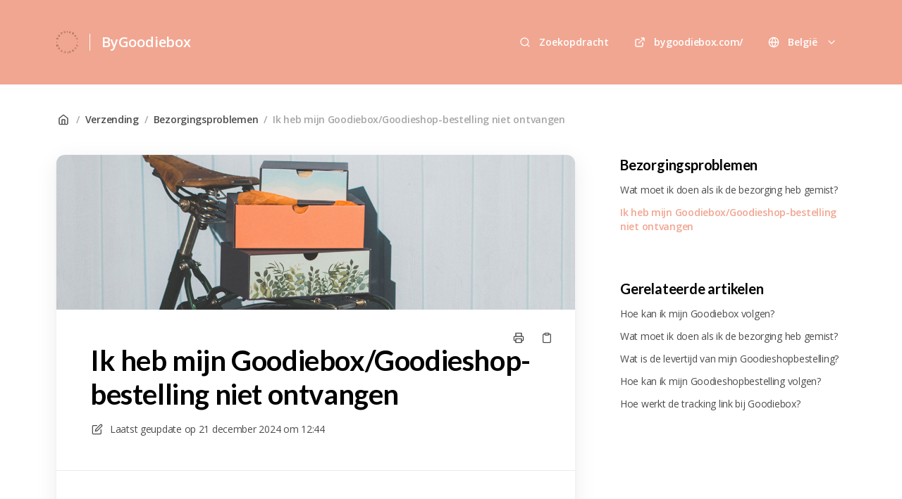

--- FILE ---
content_type: text/html; charset=utf-8
request_url: https://bygoodiebox.elevio.help/nl-be/articles/52-ik-heb-mijn-box-bestelling-niet-ontvangen
body_size: 13449
content:
<!DOCTYPE html>
<html lang="nl-be">
  <head prefix="og: http://ogp.me/ns#">
    <title>Ik heb mijn Goodiebox/Goodieshop-bestelling niet ontvangen</title>
    <style>
      body {
        margin: 0;
      }
      .elevio-kb-wrapper {
        -webkit-box-align: center;
        -ms-flex-align: center;
        align-items: center;
        color: #3e4c59;
        display: -webkit-box;
        display: -ms-flexbox;
        display: flex;
        height: 100vh;
        -webkit-box-orient: vertical;
        -webkit-box-direction: normal;
        -ms-flex-direction: column;
        flex-direction: column;
        -webkit-box-pack: center;
        -ms-flex-pack: center;
        justify-content: center;
      }
      .elevio-kb-loading-spinner {
        -webkit-animation-name: elevio-kb-spin;
        animation-name: elevio-kb-spin;
        -webkit-animation-duration: 800ms;
        animation-duration: 800ms;
        -webkit-animation-iteration-count: infinite;
        animation-iteration-count: infinite;
        -webkit-animation-timing-function: linear;
        animation-timing-function: linear;
        block-size: 1.25rem;
        fill: #5644d8;
        inline-size: 1.25rem;
        padding: 0.25rem;
      }
      @-webkit-keyframes elevio-kb-spin {
        from {
          -webkit-transform: rotate(0deg);
          transform: rotate(0deg);
        }
        to {
          -webkit-transform: rotate(360deg);
          transform: rotate(360deg);
        }
      }
      @keyframes elevio-kb-spin {
        from {
          -webkit-transform: rotate(0deg);
          transform: rotate(0deg);
        }
        to {
          -webkit-transform: rotate(360deg);
          transform: rotate(360deg);
        }
      }
    </style>

     
    <link rel="canonical" href="https://bygoodiebox.elevio.help/nl-be/articles/52-ik-heb-mijn-goodiebox-goodieshop-bestelling-niet-ontvangen" />
    <meta property="og:url" content="https://bygoodiebox.elevio.help/nl-be/articles/52-ik-heb-mijn-goodiebox-goodieshop-bestelling-niet-ontvangen" />
      
 
  <meta name="keywords" content="not received where is my box lost box delivery stuck trackingcode t&amp;t track TMB Undelivered niet ontvangen waar is mijn box verloren box bezorging vast Niet geleverd"></meta>

<meta name="description" content=""></meta>
<meta property="og:description" content=""></meta>
 
  <meta property="og:image" content="https://cdn.elev.io/file/uploads/c0zHtn2QsjpJ4uv22jujq5_1RAMpBUtb1VnDNQiI_BM/fZSZy7NRTTfZQdhWwAQN0emmvxbaC44LcFjfEhnkFJU/FINAL-BANNER-CROPPED_08-W5k.jpg" />


<script type="application/ld+json">{"mainEntity":[{"@type":"Question","name":"Ik heb mijn Goodiebox/Goodieshop-bestelling niet ontvangen","acceptedAnswer":{"@type":"Answer","text":"Het spijt ons zeer als je jouw Goodiebox- of Goodieshop bestelling niet op tijd heeft ontvangen. Voordat je contact opneemt met ons kunt je de trackinglink controleren om te zien of er een update is over jouw bezorging. Soms geeft de vervoerder aan dat de bezorging vertraagd is en op een andere dag zal plaatsvinden. Houd er rekening mee dat de vervoerder een extra dag de tijd heeft om de trackinglink bij te werken. Als er dan geen update wordt gegeven, neem dan contact op via onze chatbot \"The Chatty One\". 😊\nDe vervoerder geeft aan dat de box is afgeleverd\nAls de trackinglink van de vervoerder aangeeft dat jouw box is afgeleverd, maar je deze niet heeft ontvangen, raden wij je aan eerst contact op te nemen met jouw buren. Het kan zijn dat de bezorger het per ongeluk bij hem heeft achtergelaten. Als de box dan nog steeds niet kan worden gevonden, neem dan contact op via onze chatbot. 🙏"}}],"@context":"http://schema.org","@type":"FAQPage","name":"Ik heb mijn Goodiebox/Goodieshop-bestelling niet ontvangen","headline":"Ik heb mijn Goodiebox/Goodieshop-bestelling niet ontvangen","author":{"@type":"Person","name":"Barbara Komorowska","image":"https://www.gravatar.com/avatar/3b453e0cb7bc12b39084d3462d79105b?e=barbara@goodiebox.dk&s=300&d=https%3A%2F%2Fui-avatars.com%2Fapi%2F/Barbara%2BKomorowska/300/69D59A/FFF/2/0.40"},"copyrightHolder":{"@type":"Organization","name":"ByGoodiebox"},"publisher":{"@type":"Organization","name":"ByGoodiebox"},"url":"https://bygoodiebox.elevio.help/nl-be/articles/52-ik-heb-mijn-goodiebox-goodieshop-bestelling-niet-ontvangen","image":"https://cdn.elev.io/file/uploads/c0zHtn2QsjpJ4uv22jujq5_1RAMpBUtb1VnDNQiI_BM/fZSZy7NRTTfZQdhWwAQN0emmvxbaC44LcFjfEhnkFJU/FINAL-BANNER-CROPPED_08-W5k.jpg","mainEntityOfPage":"https://bygoodiebox.elevio.help/nl-be/articles/52-ik-heb-mijn-goodiebox-goodieshop-bestelling-niet-ontvangen","dateCreated":"2022-08-04","datePublished":"2024-12-21","dateModified":"2024-12-21"}</script> 

    <meta charset="utf-8" />
    <meta http-equiv="X-UA-Compatible" content="IE=edge" />
    <meta name="viewport" content="width=device-width, initial-scale=1" />

    
    <link
      rel="shortcut icon"
      type="image/png"
      href="https://cdn.elev.io/kb/v2/themes/2/b2b1ed2b-1f59-4e07-b67c-d26c57e67119/assets/favicon.ico"
    />
    

    <link rel="stylesheet" href="https://cdn.elev.io/kb/v2/themes/2/b2b1ed2b-1f59-4e07-b67c-d26c57e67119/styles.css" />
    <link rel="stylesheet" href="https://cdn.elev.io/kb/v2/deployed/62dfaea0542d1/23ea51ff-9f31-42c1-a2c3-bd689bb7d44e/styles-snippet.css" />

    <!-- <script
      src="https://js.sentry-cdn.com/7fb0ca92ae2d4dc49fffbe1b145e4511.min.js"
      crossorigin="anonymous"
    ></script> -->

    <script
      defer
      type="text/javascript"
      src="https://cdn.elev.io/kb/v2/themes/2/b2b1ed2b-1f59-4e07-b67c-d26c57e67119/localisation/nl-be/lang.js"
    ></script>
    <script
      defer
      type="text/javascript"
      src="https://cdn.elev.io/kb/v2/deployed/62dfaea0542d1/23ea51ff-9f31-42c1-a2c3-bd689bb7d44e/localisation/nl-be/lang-snippet.js"
    ></script>

    
    <script type="text/javascript" defer src="https://cdn.elev.io/kb/v2/themes/2/b2b1ed2b-1f59-4e07-b67c-d26c57e67119/script.js"></script>
    
  </head>

  <body class="logged-out article-page">
    <div id="kb-target">
      <div class="elevio-kb-wrapper">
        <svg class="elevio-kb-loading-spinner" viewBox="0 0 24 24">
          <path
            d="M9.65892 0.230582C11.9867 -0.232441 14.3995 0.00519931 16.5922 0.913451C18.7849 1.8217 20.6591 3.35977 21.9776 5.33316C23.2962 7.30655 24 9.62663 24 12H20C20 10.4178 19.5308 8.87104 18.6518 7.55544C17.7727 6.23985 16.5233 5.21447 15.0615 4.60897C13.5997 4.00347 11.9911 3.84504 10.4393 4.15372C8.88744 4.4624 7.46197 5.22433 6.34315 6.34315C5.22433 7.46197 4.4624 8.88744 4.15372 10.4393C3.84504 11.9911 4.00347 13.5997 4.60897 15.0615C5.21447 16.5233 6.23985 17.7727 7.55544 18.6518C8.87104 19.5308 10.4178 20 12 20V24C9.62663 24 7.30655 23.2962 5.33316 21.9776C3.35977 20.6591 1.8217 18.7849 0.913451 16.5922C0.00519943 14.3995 -0.232441 11.9867 0.230582 9.65892C0.693605 7.33115 1.83649 5.19295 3.51472 3.51472C5.19295 1.83649 7.33115 0.693605 9.65892 0.230582Z"
          />
        </svg>
      </div>
    </div>

    <script>
      window.companyUid = '62dfaea0542d1';
      window.companyName = 'ByGoodiebox';
      window.companyUrl = 'https://bygoodiebox.com/';
      window.whitelabelEnabled = false;
      window.feedbackEnabled = true;
      window.feedbackEmailFieldHidden = true;
      window.searchAsYouTypeEnabled = true;
      window.agentLoginEnabled = false;
      window.ssoEnabled = false;
      window.ssoForced = false;
      window.ssoUrl = '';
      window.cname = '';
      window.subdomain = 'bygoodiebox';
      window.languageId = 'nl-be';
      window.baseUrl = 'https://bygoodiebox.elevio.help';
      window.supportedLanguages = JSON.parse('[{"id":"da","englishName":"Danish","nativeName":"Dansk"},{"id":"de","englishName":"German","nativeName":"Deutsch"},{"id":"de-at","englishName":"Austrian German","nativeName":"Deutsch/Österreich"},{"id":"de-ch","englishName":"Swiss German","nativeName":"Deutsch/Schweiz"},{"id":"en","englishName":"English","nativeName":"English"},{"id":"es","englishName":"Spanish","nativeName":"Español"},{"id":"fi","englishName":"Finnish","nativeName":"Suomi"},{"id":"fr","englishName":"French","nativeName":"Français"},{"id":"fr-be","englishName":"Belgian French","nativeName":"Français de Belgique"},{"id":"it","englishName":"Italian","nativeName":"Italiano"},{"id":"nl","englishName":"Dutch","nativeName":"Nederlands"},{"id":"nl-be","englishName":"Belgian Dutch","nativeName":"Nederlands/Belgie"},{"id":"nn","englishName":"Norwegian","nativeName":"Norsk"},{"id":"pl","englishName":"Polish","nativeName":"Polski"},{"id":"sv","englishName":"Swedish","nativeName":"Svenska"}]');
      window.initialData = JSON.parse('{"page":{"pageType":"article","articleId":"52","data":{"article":{"id":"52","title":"Ik heb mijn Goodiebox\\u002FGoodieshop-bestelling niet ontvangen","slug":"52-ik-heb-mijn-goodiebox-goodieshop-bestelling-niet-ontvangen","summary":null,"body":"\\u003Cp id=\\"isPasted\\"\\u003E\\u003Cspan data-sheets-root=\\"1\\"\\u003EHet spijt ons zeer als je jouw Goodiebox- of Goodieshop bestelling niet op tijd heeft ontvangen. Voordat je contact opneemt met ons kunt je de trackinglink controleren om te zien of er een update is over jouw bezorging. Soms geeft de vervoerder aan dat de bezorging vertraagd is en op een andere dag zal plaatsvinden. Houd er rekening mee dat de vervoerder een extra dag de tijd heeft om de trackinglink bij te werken. Als er dan geen update wordt gegeven, neem dan contact op via onze chatbot &quot;The Chatty One&quot;. 😊\\u003C\\u002Fspan\\u003E\\u003C\\u002Fp\\u003E\\u003Ch4\\u003EDe vervoerder geeft aan dat de box is afgeleverd\\u003C\\u002Fh4\\u003E\\u003Cp\\u003E\\u003Cspan data-sheets-root=\\"1\\"\\u003EAls de trackinglink van de vervoerder aangeeft dat jouw box is afgeleverd, maar je deze niet heeft ontvangen, raden wij je aan eerst contact op te nemen met jouw buren. Het kan zijn dat de bezorger het per ongeluk bij hem heeft achtergelaten. Als de box dan nog steeds niet kan worden gevonden, neem dan contact op via onze chatbot. 🙏\\u003C\\u002Fspan\\u003E\\u003C\\u002Fp\\u003E","bodyText":"Het spijt ons zeer als je jouw Goodiebox- of Goodieshop bestelling niet op tijd heeft ontvangen. Voordat je contact opneemt met ons kunt je de trackinglink controleren om te zien of er een update is over jouw bezorging. Soms geeft de vervoerder aan dat de bezorging vertraagd is en op een andere dag zal plaatsvinden. Houd er rekening mee dat de vervoerder een extra dag de tijd heeft om de trackinglink bij te werken. Als er dan geen update wordt gegeven, neem dan contact op via onze chatbot \\"The Chatty One\\". 😊\\nDe vervoerder geeft aan dat de box is afgeleverd\\nAls de trackinglink van de vervoerder aangeeft dat jouw box is afgeleverd, maar je deze niet heeft ontvangen, raden wij je aan eerst contact op te nemen met jouw buren. Het kan zijn dat de bezorger het per ongeluk bij hem heeft achtergelaten. Als de box dan nog steeds niet kan worden gevonden, neem dan contact op via onze chatbot. 🙏","keywords":["not received","where is my box","lost box","delivery","stuck","trackingcode","t&t","track","TMB","Undelivered","niet ontvangen","waar is mijn box","verloren box","bezorging","vast","Niet geleverd"],"accessControl":{"access":"PUBLIC","isInternal":false,"smartGroups":[]},"featuredImageUrl":"https:\\u002F\\u002Fcdn.elev.io\\u002Ffile\\u002Fuploads\\u002Fc0zHtn2QsjpJ4uv22jujq5_1RAMpBUtb1VnDNQiI_BM\\u002FfZSZy7NRTTfZQdhWwAQN0emmvxbaC44LcFjfEhnkFJU\\u002FFINAL-BANNER-CROPPED_08-W5k.jpg","createdAt":1659605756000,"lastUpdatedAt":1734785070000,"lastPublishedAt":1734785070000,"author":{"id":"40381","name":"Barbara Komorowska","avatar":"https:\\u002F\\u002Fwww.gravatar.com\\u002Favatar\\u002F3b453e0cb7bc12b39084d3462d79105b?e=barbara@goodiebox.dk&s=300&d=https%3A%2F%2Fui-avatars.com%2Fapi%2F\\u002FBarbara%2BKomorowska\\u002F300\\u002F69D59A\\u002FFFF\\u002F2\\u002F0.40"},"wordCount":162,"category":{"id":"26","title":"Bezorgingsproblemen","slug":"26-bezorgingsproblemen","featuredImageUrl":null,"articles":{"results":[{"id":"51","title":"Wat moet ik doen als ik de bezorging heb gemist?","slug":"51-wat-moet-ik-doen-als-ik-de-bezorging-heb-gemist","summary":null,"lastPublishedAt":1734784811000,"accessControl":{"access":"PUBLIC","isInternal":false}},{"id":"52","title":"Ik heb mijn Goodiebox\\u002FGoodieshop-bestelling niet ontvangen","slug":"52-ik-heb-mijn-goodiebox-goodieshop-bestelling-niet-ontvangen","summary":null,"lastPublishedAt":1734785070000,"accessControl":{"access":"PUBLIC","isInternal":false}}],"pageInfo":{"totalCount":2}},"parentCategory":{"id":"6","title":"Verzending","slug":"6-verzending","featuredImageUrl":null,"articles":{"results":[],"pageInfo":{"totalCount":0}}},"subCategories":[]}},"relatedArticles":{"results":[{"id":"46","title":"Hoe kan ik mijn Goodiebox volgen?","slug":"46-hoe-kan-ik-mijn-goodiebox-volgen","summary":null,"lastPublishedAt":1737111920000,"category":{"id":"25"},"accessControl":{"access":"PUBLIC","isInternal":false}},{"id":"51","title":"Wat moet ik doen als ik de bezorging heb gemist?","slug":"51-wat-moet-ik-doen-als-ik-de-bezorging-heb-gemist","summary":null,"lastPublishedAt":1734784811000,"category":{"id":"26"},"accessControl":{"access":"PUBLIC","isInternal":false}},{"id":"94","title":"Wat is de levertijd van mijn Goodieshopbestelling?","slug":"94-wat-is-de-levertijd-van-mijn-goodieshopbestelling","summary":null,"lastPublishedAt":1735573993000,"category":{"id":"32"},"accessControl":{"access":"PUBLIC","isInternal":false}},{"id":"96","title":"Hoe kan ik mijn Goodieshopbestelling volgen?","slug":"96-hoe-kan-ik-mijn-goodieshopbestelling-volgen","summary":null,"lastPublishedAt":1735574509000,"category":{"id":"32"},"accessControl":{"access":"PUBLIC","isInternal":false}},{"id":"120","title":"Hoe werkt de tracking link bij Goodiebox?","slug":"120-hoe-werkt-de-tracking-link-bij-goodiebox","summary":null,"lastPublishedAt":1733308702000,"category":{"id":"25"},"accessControl":{"access":"PUBLIC","isInternal":false}}],"pageInfo":{"totalCount":83}}}},"categoryTree":{"categories":[{"id":"3","title":"Memberships","slug":"3-memberships","featuredImageUrl":null,"articles":{"results":[],"pageInfo":{"totalCount":0}},"parentCategory":null,"subCategories":[{"id":"20","title":"Over Goodiebox","slug":"20-over-goodiebox","featuredImageUrl":null,"articles":{"results":[{"id":"86","title":"Wat is een Goodiebox abonnement?","slug":"86-wat-is-een-goodiebox-abonnement","summary":null,"lastPublishedAt":1732270050000,"accessControl":{"access":"PUBLIC","isInternal":false}},{"id":"19","title":"Welke abonnementsvormen zijn er?","slug":"19-welke-abonnementsvormen-zijn-er","summary":null,"lastPublishedAt":1736945120000,"accessControl":{"access":"PUBLIC","isInternal":false}},{"id":"20","title":"Kan ik abonnementen combineren?","slug":"20-kan-ik-abonnementen-combineren","summary":null,"lastPublishedAt":1732272102000,"accessControl":{"access":"PUBLIC","isInternal":false}},{"id":"103","title":"Hoe kan ik wisselen tussen Goodiebox abonnementen?","slug":"103-hoe-kan-ik-wisselen-tussen-goodiebox-abonnementen","summary":null,"lastPublishedAt":1732273101000,"accessControl":{"access":"PUBLIC","isInternal":false}}],"pageInfo":{"totalCount":4}}},{"id":"21","title":"Beheer je abonnementen","slug":"21-beheer-je-abonnementen","featuredImageUrl":null,"articles":{"results":[{"id":"25","title":"Hoe kan ik mijn abonnement opnieuw activeren?","slug":"25-hoe-kan-ik-mijn-abonnement-opnieuw-activeren","summary":null,"lastPublishedAt":1740487033000,"accessControl":{"access":"PUBLIC","isInternal":false}},{"id":"26","title":"Kan ik een box\\u002Flevering overslaan?","slug":"26-kan-ik-een-box-levering-overslaan","summary":null,"lastPublishedAt":1724398590000,"accessControl":{"access":"PUBLIC","isInternal":false}},{"id":"110","title":"Kan ik mijn abonnement op elk moment opzeggen?","slug":"110-kan-ik-mijn-abonnement-op-elk-moment-opzeggen","summary":null,"lastPublishedAt":1734782360000,"accessControl":{"access":"PUBLIC","isInternal":false}},{"id":"27","title":"Hoe kan ik mijn membership opzeggen?","slug":"27-hoe-kan-ik-mijn-membership-opzeggen","summary":null,"lastPublishedAt":1732283037000,"accessControl":{"access":"PUBLIC","isInternal":false}}],"pageInfo":{"totalCount":4}}}]},{"id":"2","title":"Aanmelden","slug":"2-aanmelden","featuredImageUrl":null,"articles":{"results":[],"pageInfo":{"totalCount":0}},"parentCategory":null,"subCategories":[{"id":"23","title":"Algemene informatie","slug":"23-algemene-informatie","featuredImageUrl":null,"articles":{"results":[{"id":"9","title":"Hoe word je member?","slug":"9-hoe-word-je-member","summary":null,"lastPublishedAt":1732526990000,"accessControl":{"access":"PUBLIC","isInternal":false}},{"id":"113","title":"Hoe vul je je adres in?","slug":"113-hoe-vul-je-je-adres-in","summary":null,"lastPublishedAt":1732526949000,"accessControl":{"access":"PUBLIC","isInternal":false}},{"id":"10","title":"Welke box ontvang ik als eerste?","slug":"10-welke-box-ontvang-ik-als-eerste","summary":null,"lastPublishedAt":1732527856000,"accessControl":{"access":"PUBLIC","isInternal":false}},{"id":"8","title":"Kan ik member worden in een ander land?","slug":"8-kan-ik-member-worden-in-een-ander-land","summary":null,"lastPublishedAt":1743511352000,"accessControl":{"access":"PUBLIC","isInternal":false}},{"id":"16","title":"Kan ik boxen kopen zonder een abonnement te beginnen?","slug":"16-kan-ik-boxen-kopen-zonder-een-abonnement-te-beginnen","summary":null,"lastPublishedAt":1732528774000,"accessControl":{"access":"PUBLIC","isInternal":false}},{"id":"17","title":"Kan ik een membership voor iemand anders beginnen?","slug":"17-kan-ik-een-membership-voor-iemand-anders-beginnen","summary":null,"lastPublishedAt":1732529043000,"accessControl":{"access":"PUBLIC","isInternal":false}},{"id":"18","title":"Zijn mijn gegevens veilig bij Goodiebox?","slug":"18-zijn-mijn-gegevens-veilig-bij-goodiebox","summary":null,"lastPublishedAt":1732529317000,"accessControl":{"access":"PUBLIC","isInternal":false}}],"pageInfo":{"totalCount":7}}},{"id":"24","title":"Speciale aanbiedingen","slug":"24-speciale-aanbiedingen","featuredImageUrl":null,"articles":{"results":[{"id":"11","title":"Hoe voeg ik een kortingscode toe?","slug":"11-hoe-voeg-ik-een-kortingscode-toe","summary":null,"lastPublishedAt":1732535841000,"accessControl":{"access":"PUBLIC","isInternal":false}},{"id":"12","title":" Ik heb een Happy-Invite-Link ontvangen, maar de welkomstaanbieding wordt niet toegepast","slug":"12-ik-heb-een-happy-invite-link-ontvangen-maar-de-welkomstaanbieding-wordt-niet-toegepast","summary":null,"lastPublishedAt":1732537941000,"accessControl":{"access":"PUBLIC","isInternal":false}}],"pageInfo":{"totalCount":2}}},{"id":"22","title":"Inlogproblemen","slug":"22-inlogproblemen","featuredImageUrl":null,"articles":{"results":[{"id":"14","title":"Ik heb een probleem met de betaling van mijn eerste box","slug":"14-ik-heb-een-probleem-met-de-betaling-van-mijn-eerste-box","summary":null,"lastPublishedAt":1734782525000,"accessControl":{"access":"PUBLIC","isInternal":false}},{"id":"15","title":"Mijn aanmelding is mislukt","slug":"15-mijn-aanmelding-is-mislukt","summary":null,"lastPublishedAt":1734782810000,"accessControl":{"access":"PUBLIC","isInternal":false}}],"pageInfo":{"totalCount":2}}}]},{"id":"4","title":"Product","slug":"4-product","featuredImageUrl":null,"articles":{"results":[],"pageInfo":{"totalCount":0}},"parentCategory":null,"subCategories":[{"id":"17","title":"Problemen met producten","slug":"17-problemen-met-producten","featuredImageUrl":null,"articles":{"results":[{"id":"29","title":"Ik mis een product","slug":"29-ik-mis-een-product","summary":null,"lastPublishedAt":1734782967000,"accessControl":{"access":"PUBLIC","isInternal":false}},{"id":"30","title":"Ik heb een kapot product of beschadigde box ontvangen","slug":"30-ik-heb-een-kapot-product-of-beschadigde-box-ontvangen","summary":null,"lastPublishedAt":1762771000000,"accessControl":{"access":"PUBLIC","isInternal":false}},{"id":"32","title":"Wat moet ik doen als ik een ongewenste reactie op een product heb?","slug":"32-wat-moet-ik-doen-als-ik-een-ongewenste-reactie-op-een-product-heb","summary":null,"lastPublishedAt":1734783489000,"accessControl":{"access":"PUBLIC","isInternal":false}}],"pageInfo":{"totalCount":3}}},{"id":"18","title":"Productkenmerken","slug":"18-productkenmerken","featuredImageUrl":null,"articles":{"results":[{"id":"98","title":"Zijn de producten veganistisch, natuurlijk of milieuvriendelijk?","slug":"98-zijn-de-producten-veganistisch-natuurlijk-of-milieuvriendelijk","summary":null,"lastPublishedAt":1732543561000,"accessControl":{"access":"PUBLIC","isInternal":false}},{"id":"33","title":"Zijn de producten getest op dieren?","slug":"33-zijn-de-producten-getest-op-dieren","summary":null,"lastPublishedAt":1732543676000,"accessControl":{"access":"PUBLIC","isInternal":false}},{"id":"31","title":"Houden jullie rekening met allergieën?","slug":"31-houden-jullie-rekening-met-allergie-n","summary":null,"lastPublishedAt":1732544051000,"accessControl":{"access":"PUBLIC","isInternal":false}}],"pageInfo":{"totalCount":3}}},{"id":"19","title":"In de box","slug":"19-in-de-box","featuredImageUrl":null,"articles":{"results":[{"id":"106","title":"Wat zit er in elke box?","slug":"106-wat-zit-er-in-elke-box","summary":null,"lastPublishedAt":1732541946000,"accessControl":{"access":"PUBLIC","isInternal":false}},{"id":"109","title":"Hoeveel van de producten zijn full size?","slug":"109-hoeveel-van-de-producten-zijn-full-size","summary":null,"lastPublishedAt":1732542298000,"accessControl":{"access":"PUBLIC","isInternal":false}},{"id":"34","title":"Waar kan ik mijn favoriete producten kopen?","slug":"34-waar-kan-ik-mijn-favoriete-producten-kopen","summary":null,"lastPublishedAt":1732542796000,"accessControl":{"access":"PUBLIC","isInternal":false}}],"pageInfo":{"totalCount":3}}}]},{"id":"5","title":"Betaling","slug":"5-betaling","featuredImageUrl":null,"articles":{"results":[],"pageInfo":{"totalCount":0}},"parentCategory":null,"subCategories":[{"id":"13","title":"Prijs","slug":"13-prijs","featuredImageUrl":null,"articles":{"results":[{"id":"35","title":"Wat is de prijs van een Goodiebox abonnement?","slug":"35-wat-is-de-prijs-van-een-goodiebox-abonnement","summary":null,"lastPublishedAt":1759757683000,"accessControl":{"access":"PUBLIC","isInternal":false}},{"id":"107","title":"Hoe kunnen jullie mij iedere maand zo\'n goede deal bezorgen?","slug":"107-hoe-kunnen-jullie-mij-iedere-maand-zo-n-goede-deal-bezorgen","summary":null,"lastPublishedAt":1732545429000,"accessControl":{"access":"PUBLIC","isInternal":false}}],"pageInfo":{"totalCount":2}}},{"id":"14","title":"Frequentie van betalingen","slug":"14-frequentie-van-betalingen","featuredImageUrl":null,"articles":{"results":[{"id":"37","title":"Moet ik elke maand een bestelling plaatsen?","slug":"37-moet-ik-elke-maand-een-bestelling-plaatsen","summary":null,"lastPublishedAt":1732548079000,"accessControl":{"access":"PUBLIC","isInternal":false}},{"id":"38","title":"Wanneer word ik in rekening gebracht voor mijn abonnement?","slug":"38-wanneer-word-ik-in-rekening-gebracht-voor-mijn-abonnement","summary":null,"lastPublishedAt":1761666396000,"accessControl":{"access":"PUBLIC","isInternal":false}}],"pageInfo":{"totalCount":2}}},{"id":"15","title":"Betaalmethode","slug":"15-betaalmethode","featuredImageUrl":null,"articles":{"results":[{"id":"36","title":"Accepteert Goodiebox alle betaal methoden?","slug":"36-accepteert-goodiebox-alle-betaal-methoden","summary":null,"lastPublishedAt":1732546915000,"accessControl":{"access":"PUBLIC","isInternal":false}},{"id":"39","title":"Hoe kan ik mijn betaalmethode updaten?","slug":"39-hoe-kan-ik-mijn-betaalmethode-updaten","summary":null,"lastPublishedAt":1732547230000,"accessControl":{"access":"PUBLIC","isInternal":false}},{"id":"127","title":"Verwerkingstijd betalingen","slug":"127-verwerkingstijd-betalingen","summary":null,"lastPublishedAt":1746196611000,"accessControl":{"access":"PUBLIC","isInternal":false}}],"pageInfo":{"totalCount":3}}},{"id":"16","title":"Betaalproblemen","slug":"16-betaalproblemen","featuredImageUrl":null,"articles":{"results":[{"id":"40","title":"Wat gebeurt er als mijn betaling mislukt?","slug":"40-wat-gebeurt-er-als-mijn-betaling-mislukt","summary":null,"lastPublishedAt":1732549372000,"accessControl":{"access":"PUBLIC","isInternal":false}},{"id":"118","title":"Wat is een terugboeking?","slug":"118-wat-is-een-terugboeking","summary":null,"lastPublishedAt":1732549898000,"accessControl":{"access":"PUBLIC","isInternal":false}},{"id":"41","title":"Waarom worden er kosten in rekening gebracht als ik mijn abonnement heb opgezegd of overgeslagen?","slug":"41-waarom-worden-er-kosten-in-rekening-gebracht-als-ik-mijn-abonnement-heb-opgezegd-of-overgeslagen","summary":null,"lastPublishedAt":1740487392000,"accessControl":{"access":"PUBLIC","isInternal":false}},{"id":"119","title":"Is er een deadline voor het opzeggen of pauzeren van mijn abonnement om te voorkomen dat er kosten in rekening worden gebracht voor een nieuwe box?","slug":"119-is-er-een-deadline-voor-het-opzeggen-of-pauzeren-van-mijn-abonnement-om-te-voorkomen-dat-er-kosten-in-rekening-worden-gebracht-voor-een-nieuwe-box","summary":null,"lastPublishedAt":1740487553000,"accessControl":{"access":"PUBLIC","isInternal":false}}],"pageInfo":{"totalCount":4}}}]},{"id":"6","title":"Verzending","slug":"6-verzending","featuredImageUrl":null,"articles":{"results":[],"pageInfo":{"totalCount":0}},"parentCategory":null,"subCategories":[{"id":"25","title":"Algemene informatie","slug":"25-algemene-informatie","featuredImageUrl":null,"articles":{"results":[{"id":"120","title":"Hoe werkt de tracking link bij Goodiebox?","slug":"120-hoe-werkt-de-tracking-link-bij-goodiebox","summary":null,"lastPublishedAt":1733308702000,"accessControl":{"access":"PUBLIC","isInternal":false}},{"id":"121","title":"Verzendschema","slug":"121-verzendschema","summary":null,"lastPublishedAt":1756713547000,"accessControl":{"access":"PUBLIC","isInternal":false}},{"id":"122","title":"Jouw box levering en betalingsproces","slug":"122-jouw-box-levering-en-betalingsproces","summary":null,"lastPublishedAt":1747664580000,"accessControl":{"access":"PUBLIC","isInternal":false}},{"id":"42","title":"Welke verzendmethoden zijn beschikbaar?","slug":"42-welke-verzendmethoden-zijn-beschikbaar","summary":null,"lastPublishedAt":1757488919000,"accessControl":{"access":"PUBLIC","isInternal":false}},{"id":"46","title":"Hoe kan ik mijn Goodiebox volgen?","slug":"46-hoe-kan-ik-mijn-goodiebox-volgen","summary":null,"lastPublishedAt":1737111920000,"accessControl":{"access":"PUBLIC","isInternal":false}},{"id":"48","title":"Kan ik de verzendmethode wijzigen?","slug":"48-kan-ik-de-verzendmethode-wijzigen","summary":null,"lastPublishedAt":1757485482000,"accessControl":{"access":"PUBLIC","isInternal":false}},{"id":"49","title":"Hoeveel moet ik betalen voor verzending?","slug":"49-hoeveel-moet-ik-betalen-voor-verzending","summary":null,"lastPublishedAt":1741617461000,"accessControl":{"access":"PUBLIC","isInternal":false}}],"pageInfo":{"totalCount":7}}},{"id":"26","title":"Bezorgingsproblemen","slug":"26-bezorgingsproblemen","featuredImageUrl":null,"articles":{"results":[{"id":"51","title":"Wat moet ik doen als ik de bezorging heb gemist?","slug":"51-wat-moet-ik-doen-als-ik-de-bezorging-heb-gemist","summary":null,"lastPublishedAt":1734784811000,"accessControl":{"access":"PUBLIC","isInternal":false}},{"id":"52","title":"Ik heb mijn Goodiebox\\u002FGoodieshop-bestelling niet ontvangen","slug":"52-ik-heb-mijn-goodiebox-goodieshop-bestelling-niet-ontvangen","summary":null,"lastPublishedAt":1734785070000,"accessControl":{"access":"PUBLIC","isInternal":false}}],"pageInfo":{"totalCount":2}}}]},{"id":"7","title":"Retourneren & terugbetalen","slug":"7-retourneren-terugbetalen","featuredImageUrl":null,"articles":{"results":[{"id":"56","title":"Retourbeleid","slug":"56-retourbeleid","summary":null,"lastPublishedAt":1734785328000,"accessControl":{"access":"PUBLIC","isInternal":false}},{"id":"57","title":"Kan ik mijn volgende Goodiebox annuleren?","slug":"57-kan-ik-mijn-volgende-goodiebox-annuleren","summary":null,"lastPublishedAt":1733328429000,"accessControl":{"access":"PUBLIC","isInternal":false}},{"id":"58","title":"Hoe lang duurt het voordat ik mijn geld terugkrijg?","slug":"58-hoe-lang-duurt-het-voordat-ik-mijn-geld-terugkrijg","summary":null,"lastPublishedAt":1733328703000,"accessControl":{"access":"PUBLIC","isInternal":false}}],"pageInfo":{"totalCount":3}},"parentCategory":null,"subCategories":[]},{"id":"8","title":"Goodiepoints","slug":"8-goodiepoints","featuredImageUrl":null,"articles":{"results":[],"pageInfo":{"totalCount":0}},"parentCategory":null,"subCategories":[{"id":"27","title":"Vouchers en andere speciale aanbiedingen","slug":"27-vouchers-en-andere-speciale-aanbiedingen","featuredImageUrl":null,"articles":{"results":[{"id":"62","title":"Happy Invite programma","slug":"62-happy-invite-programma","summary":null,"lastPublishedAt":1768480150000,"accessControl":{"access":"PUBLIC","isInternal":false}},{"id":"63","title":"Ik heb mijn kortingscode niet ontvangen","slug":"63-ik-heb-mijn-kortingscode-niet-ontvangen","summary":null,"lastPublishedAt":1734787647000,"accessControl":{"access":"PUBLIC","isInternal":false}},{"id":"64","title":"Mijn Goodiepoints vouchercode werkt niet","slug":"64-mijn-goodiepoints-vouchercode-werkt-niet","summary":null,"lastPublishedAt":1734788049000,"accessControl":{"access":"PUBLIC","isInternal":false}}],"pageInfo":{"totalCount":3}}},{"id":"28","title":"Goodiepoints","slug":"28-goodiepoints","featuredImageUrl":null,"articles":{"results":[{"id":"59","title":"Wat zijn Goodiepoints?","slug":"59-wat-zijn-goodiepoints","summary":null,"lastPublishedAt":1746448469000,"accessControl":{"access":"PUBLIC","isInternal":false}},{"id":"61","title":"Hoe Goodiepoints in te wisselen?","slug":"61-hoe-goodiepoints-in-te-wisselen","summary":null,"lastPublishedAt":1743510658000,"accessControl":{"access":"PUBLIC","isInternal":false}},{"id":"65","title":"Hoe lang zijn mijn Goodiepoints geldig?","slug":"65-hoe-lang-zijn-mijn-goodiepoints-geldig","summary":null,"lastPublishedAt":1743511243000,"accessControl":{"access":"PUBLIC","isInternal":false}}],"pageInfo":{"totalCount":3}}}]},{"id":"9","title":"Member universe","slug":"9-member-universe","featuredImageUrl":null,"articles":{"results":[],"pageInfo":{"totalCount":0}},"parentCategory":null,"subCategories":[{"id":"34","title":"Profielinformatie en toegang","slug":"34-profielinformatie-en-toegang","featuredImageUrl":null,"articles":{"results":[{"id":"66","title":"Ik kan niet inloggen op mijn account","slug":"66-ik-kan-niet-inloggen-op-mijn-account","summary":null,"lastPublishedAt":1735553263000,"accessControl":{"access":"PUBLIC","isInternal":false}},{"id":"67","title":"Ik ben mijn wachtwoord vergeten","slug":"67-ik-ben-mijn-wachtwoord-vergeten","summary":null,"lastPublishedAt":1735553588000,"accessControl":{"access":"PUBLIC","isInternal":false}},{"id":"68","title":"Hoe kan ik mijn persoonlijke gegevens bijwerken?","slug":"68-hoe-kan-ik-mijn-persoonlijke-gegevens-bijwerken","summary":null,"lastPublishedAt":1735554158000,"accessControl":{"access":"PUBLIC","isInternal":false}},{"id":"69","title":"Hoe kan ik mijn adres wijzigen?","slug":"69-hoe-kan-ik-mijn-adres-wijzigen","summary":null,"lastPublishedAt":1735554702000,"accessControl":{"access":"PUBLIC","isInternal":false}}],"pageInfo":{"totalCount":4}}},{"id":"35","title":"Anders","slug":"35-anders","featuredImageUrl":null,"articles":{"results":[{"id":"70","title":"Beauty Interests","slug":"70-beauty-interests","summary":null,"lastPublishedAt":1735555796000,"accessControl":{"access":"PUBLIC","isInternal":false}},{"id":"72","title":"Beoordeel deze box","slug":"72-beoordeel-deze-box","summary":null,"lastPublishedAt":1743506248000,"accessControl":{"access":"PUBLIC","isInternal":false}},{"id":"73","title":"Welke andere voordelen heb ik?","slug":"73-welke-andere-voordelen-heb-ik","summary":null,"lastPublishedAt":1735556858000,"accessControl":{"access":"PUBLIC","isInternal":false}},{"id":"74","title":"Hoe kan ik mij afmelden voor marketingmails?","slug":"74-hoe-kan-ik-mij-afmelden-voor-marketingmails","summary":null,"lastPublishedAt":1735557356000,"accessControl":{"access":"PUBLIC","isInternal":false}},{"id":"101","title":"Digitale unboxing en QR-code","slug":"101-digitale-unboxing-en-qr-code","summary":null,"lastPublishedAt":1737377314000,"accessControl":{"access":"PUBLIC","isInternal":false}},{"id":"126","title":"Wat is de \\"Beoordeel deze box\\"-loterij?","slug":"126-wat-is-de-beoordeel-deze-box-loterij","summary":null,"lastPublishedAt":1743513638000,"accessControl":{"access":"PUBLIC","isInternal":false}}],"pageInfo":{"totalCount":6}}}]},{"id":"10","title":"Cadeaus &Giftcards","slug":"10-cadeaus-giftcards","featuredImageUrl":null,"articles":{"results":[],"pageInfo":{"totalCount":0}},"parentCategory":null,"subCategories":[{"id":"29","title":"Algemene informatie","slug":"29-algemene-informatie","featuredImageUrl":null,"articles":{"results":[{"id":"75","title":"Welke soorten Giftcards zijn er?","slug":"75-welke-soorten-giftcards-zijn-er","summary":null,"lastPublishedAt":1735559952000,"accessControl":{"access":"PUBLIC","isInternal":false}},{"id":"78","title":"Wat gebeurt er als de Giftcard is opgebruikt?","slug":"78-wat-gebeurt-er-als-de-giftcard-is-opgebruikt","summary":null,"lastPublishedAt":1735560232000,"accessControl":{"access":"PUBLIC","isInternal":false}},{"id":"79","title":"Kan ik een cadeautje voor iemand bestellen?","slug":"79-kan-ik-een-cadeautje-voor-iemand-bestellen","summary":null,"lastPublishedAt":1735561808000,"accessControl":{"access":"PUBLIC","isInternal":false}}],"pageInfo":{"totalCount":3}}},{"id":"30","title":"Hoe giftcards te gebruiken","slug":"30-hoe-giftcards-te-gebruiken","featuredImageUrl":null,"articles":{"results":[{"id":"76","title":"Hoe kan ik een Giftcard inwisselen?","slug":"76-hoe-kan-ik-een-giftcard-inwisselen","summary":null,"lastPublishedAt":1735567250000,"accessControl":{"access":"PUBLIC","isInternal":false}},{"id":"80","title":"Mijn Giftcard code werkt niet","slug":"80-mijn-giftcard-code-werkt-niet","summary":null,"lastPublishedAt":1735567640000,"accessControl":{"access":"PUBLIC","isInternal":false}},{"id":"77","title":"Kan ik een cadeaubon inwisselen voor een actief abonnement?","slug":"77-kan-ik-een-cadeaubon-inwisselen-voor-een-actief-abonnement","summary":null,"lastPublishedAt":1735568144000,"accessControl":{"access":"PUBLIC","isInternal":false}},{"id":"82","title":"Ik heb een Cute\\u002FLux\\u002FCrush-membership, maar ik wil een Classic-cadeaubon inwisselen","slug":"82-ik-heb-een-cute-lux-crush-membership-maar-ik-wil-een-classic-cadeaubon-inwisselen","summary":null,"lastPublishedAt":1735568554000,"accessControl":{"access":"PUBLIC","isInternal":false}},{"id":"83","title":"Kan ik mijn abonnement overslaan\\u002Fopzeggen terwijl een cadeaukaart actief is?","slug":"83-kan-ik-mijn-abonnement-overslaan-opzeggen-terwijl-een-cadeaukaart-actief-is","summary":null,"lastPublishedAt":1735568882000,"accessControl":{"access":"PUBLIC","isInternal":false}}],"pageInfo":{"totalCount":5}}}]},{"id":"11","title":"Goodieshop","slug":"11-goodieshop","featuredImageUrl":null,"articles":{"results":[],"pageInfo":{"totalCount":0}},"parentCategory":null,"subCategories":[{"id":"31","title":"Algemene informatie","slug":"31-algemene-informatie","featuredImageUrl":null,"articles":{"results":[{"id":"87","title":"Zijn eerdere abonnementsboxen beschikbaar in de Goodieshop?","slug":"87-zijn-eerdere-abonnementsboxen-beschikbaar-in-de-goodieshop","summary":null,"lastPublishedAt":1735570972000,"accessControl":{"access":"PUBLIC","isInternal":false}},{"id":"89","title":"Waar kan ik de facturen van mijn Goodieshopbestellingen vinden?","slug":"89-waar-kan-ik-de-facturen-van-mijn-goodieshopbestellingen-vinden","summary":null,"lastPublishedAt":1735571682000,"accessControl":{"access":"PUBLIC","isInternal":false}},{"id":"90","title":"Kan ik kortingen in de Goodieshop combineren?","slug":"90-kan-ik-kortingen-in-de-goodieshop-combineren","summary":null,"lastPublishedAt":1735571867000,"accessControl":{"access":"PUBLIC","isInternal":false}},{"id":"115","title":"Hoe kan ik met mijn Goodiebox-account inloggen op de Goodieshop?","slug":"115-hoe-kan-ik-met-mijn-goodiebox-account-inloggen-op-de-goodieshop","summary":null,"lastPublishedAt":1735572119000,"accessControl":{"access":"PUBLIC","isInternal":false}}],"pageInfo":{"totalCount":4}}},{"id":"32","title":"Verzending en levering","slug":"32-verzending-en-levering","featuredImageUrl":null,"articles":{"results":[{"id":"94","title":"Wat is de levertijd van mijn Goodieshopbestelling?","slug":"94-wat-is-de-levertijd-van-mijn-goodieshopbestelling","summary":null,"lastPublishedAt":1735573993000,"accessControl":{"access":"PUBLIC","isInternal":false}},{"id":"95","title":"Betaal ik verzendkosten bij Goodieshopbestellingen?","slug":"95-betaal-ik-verzendkosten-bij-goodieshopbestellingen","summary":null,"lastPublishedAt":1735574185000,"accessControl":{"access":"PUBLIC","isInternal":false}},{"id":"96","title":"Hoe kan ik mijn Goodieshopbestelling volgen?","slug":"96-hoe-kan-ik-mijn-goodieshopbestelling-volgen","summary":null,"lastPublishedAt":1735574509000,"accessControl":{"access":"PUBLIC","isInternal":false}}],"pageInfo":{"totalCount":3}}},{"id":"33","title":"Problemen met bestellingen","slug":"33-problemen-met-bestellingen","featuredImageUrl":null,"articles":{"results":[{"id":"92","title":"Ik heb een product ontvangen dat ik niet heb besteld","slug":"92-ik-heb-een-product-ontvangen-dat-ik-niet-heb-besteld","summary":null,"lastPublishedAt":1735572390000,"accessControl":{"access":"PUBLIC","isInternal":false}},{"id":"91","title":"Ik heb geen Goodieshop bestellingsbevestiging ontvangen","slug":"91-ik-heb-geen-goodieshop-bestellingsbevestiging-ontvangen","summary":null,"lastPublishedAt":1735572815000,"accessControl":{"access":"PUBLIC","isInternal":false}},{"id":"93","title":"Kan ik mijn Goodieshopbestelling annuleren?","slug":"93-kan-ik-mijn-goodieshopbestelling-annuleren","summary":null,"lastPublishedAt":1735573216000,"accessControl":{"access":"PUBLIC","isInternal":false}}],"pageInfo":{"totalCount":3}}}]},{"id":"12","title":"Contact & info","slug":"12-contact-info","featuredImageUrl":null,"articles":{"results":[],"pageInfo":{"totalCount":0}},"parentCategory":null,"subCategories":[{"id":"36","title":"Over ons","slug":"36-over-ons","featuredImageUrl":null,"articles":{"results":[{"id":"105","title":"Contacteer ons","slug":"105-contacteer-ons","summary":null,"lastPublishedAt":1734790069000,"accessControl":{"access":"PUBLIC","isInternal":false}},{"id":"7","title":"Happy Earth","slug":"7-happy-earth","summary":null,"lastPublishedAt":1735578022000,"accessControl":{"access":"PUBLIC","isInternal":false}}],"pageInfo":{"totalCount":2}}},{"id":"37","title":"Laten we samen iets doen","slug":"37-laten-we-samen-iets-doen","featuredImageUrl":null,"articles":{"results":[{"id":"21","title":"Ik zou graag zien dat mijn merk vermeld wordt in Goodiebox","slug":"21-ik-zou-graag-zien-dat-mijn-merk-vermeld-wordt-in-goodiebox","summary":null,"lastPublishedAt":1735576437000,"accessControl":{"access":"PUBLIC","isInternal":false}},{"id":"22","title":"Ik wil graag samenwerken met Goodiebox","slug":"22-ik-wil-graag-samenwerken-met-goodiebox","summary":null,"lastPublishedAt":1735576772000,"accessControl":{"access":"PUBLIC","isInternal":false}},{"id":"23","title":"Ik wil graag werken of stage lopen bij Goodiebox","slug":"23-ik-wil-graag-werken-of-stage-lopen-bij-goodiebox","summary":null,"lastPublishedAt":1735577233000,"accessControl":{"access":"PUBLIC","isInternal":false}}],"pageInfo":{"totalCount":3}}}]}]}}');
      window.jsSnippetUrl = 'https://cdn.elev.io/kb/v2/deployed/62dfaea0542d1/23ea51ff-9f31-42c1-a2c3-bd689bb7d44e/script-snippet.js';
      window.assetsLocation = 'https://cdn.elev.io/kb/v2/themes/2/b2b1ed2b-1f59-4e07-b67c-d26c57e67119/assets';
      window.themeOptions = JSON.parse('{"customJS":"\\nwindow.kb.setSupportedLanguageLabels([\\n{ id: \'de-at\', nativeName: \\"Österreich\\" },\\n{ id: \'de-ch\', nativeName: \\"Schweiz\\" },\\n{ id: \'de\', nativeName: \\"Deutschland\\" },\\n{ id: \'da\', nativeName: \\"Danmark\\" },\\n{ id: \'nn\', nativeName: \\"Norge\\" },\\n{ id: \'sv\', nativeName: \\"Sverige\\" },\\n{ id: \'fi\', nativeName: \\"Suomi\\" },\\n{ id: \'nl\', nativeName: \\"Nederland\\" },\\n{ id: \'nl-be\', nativeName: \\"België\\" },\\n{ id: \'fr-be\', nativeName: \\"Belgique\\" },\\n{ id: \'fr\', nativeName: \\"France\\" },\\n{ id: \'it\', nativeName: \\"Italia\\" },\\n{ id: \'es\', nativeName: \\"España\\" },\\n{ id: \'pl\', nativeName: \\"Polska\\" },\\n])\\n\\n\\n\\u002F* Token Redenering based on locale *\\u002F\\n\\nconst localeSite= window.location.href.substr(-5);\\nconsole.log();\\nconsole.log(window.location.href.substr(-5));\\nlet DixaMessengerToken = \\"108ef3e0cc064f1399749df5badb1c9e\\"; \\n\\n\\n\\n\\u002F\\u002Fget your Dixa Messenger token from YOURSUBDOMAIN.dixa.com\\u002Fsettings\\u002Fdixa-messenger under Appearance & Setup -\\u003E Setup -\\u003E Mobile\\nconst ElevioModuleId = \'4\'; \\u002F\\u002Fget your Elevio Module ID on https:\\u002F\\u002Fapp.elev.io\\u002Fmodules - it\'s the number next to the module you\'ve created.\\n  \\n\\u002F\\u002Fdon\'t change anything below. It may break things.\\n(function (w, d, s) {\\n  if (w._dixa_) return;\\n  w._dixa_ = {\\n    invoke: function (m, a) {\\n      w._dixa_.pendingCalls = w._dixa_.pendingCalls || [];\\n      w._dixa_.pendingCalls.push([m, a]);\\n    },\\n  };\\n  s = d.createElement(\'script\');\\n  s.type = \'text\\u002Fjavascript\';\\n  s.setAttribute(\'charset\', \'utf-8\');\\n  s.async = true;\\n  s.src = \'https:\\u002F\\u002Fmessenger.dixa.io\\u002Fbootstrap.js\';\\n  var before = d.getElementsByTagName(\'script\')[0];\\n  before.parentNode.insertBefore(s, before);\\n})(window, document);\\n_dixa_.invoke(\'init\', { messengerToken: DixaMessengerToken, hideToggler: true, showWidgetCloseButton: true });\\nfunction onDixaMessengerOpenChanged(open) {\\n  if(!open) {\\n    _elev.setSettings({hideLauncher: false});\\n    _elev.open();\\n    _dixa_.removeListener(\\"on-widget-open-changed\\",onDixaMessengerOpenChanged);\\n  }\\n}\\nfunction openDixaMessengerWidget() {\\n  _elev.close();\\n  _elev.setSettings({hideLauncher: true});\\n  _dixa_.invoke(\'setWidgetOpen\', true);\\n  _dixa_.addListener(\\"on-widget-open-changed\\", onDixaMessengerOpenChanged);\\n}\\n\\n\\n\\nwindow._elev.events = {\\n  moduleOpened: function(id) {\\n    if(id == ElevioModuleId){}\\n      \\u002F\\u002FopenDixaMessengerWidget();\\n      \\n    else\\n      console.log(\'Elevio module \' + id + \' clicked, but no action specified.\');\\n  }\\n};\\n\\u002F\\u002F\\u002F\\u002F\\u002F\\u002F\\u002F\\u002F\\u002F\\u002F\\u002F KINDLY CHATBOT \\n\\u002F*\\nThis function displays Kindly chatbot in DACH \\n*\\u002F\\nfunction openKindlyChatbot(){\\nconsole.log(\\"chatbooooooot\\");\\nvar script = document.createElement(\'script\');\\n  script.src = \'https:\\u002F\\u002Fchat.kindlycdn.com\\u002Fkindly-chat.js\';\\n  script.defer = true;\\n  script.id = \'kindly-chat\';\\n  script.setAttribute(\'data-shadow-dom\', \'1\');\\n  script.setAttribute(\'data-bot-key\', \'4bffb72e-0da8-4b96-ac21-2140f520590f\');\\n  document.body.appendChild(script);\\n}\\n\\nfunction getCountryFromUrl(url) {\\n    \\u002F\\u002F Extract the two-character country code from the URL\\n    const countryRegex = \\u002F\\\\\\u002F([a-z]{2}(?:-[a-z]{2})?)\\\\\\u002F?\\u002F;\\n    \\u002F\\u002Fconst countryRegex = \\u002F\\\\\\u002F([a-z]{2}(?:-[a-z]{2})?)\\\\\\u002F\\u002F;\\n    const match = url.match(countryRegex);\\n\\n    \\u002F\\u002F Return the country code if found, otherwise return null\\n    if (match) {\\n        return match[1];\\n    }\\n    return null;\\n}\\n\\u002F*\\nfunction showMessenger(url) {\\nconsole.log(\\"url\\",url);\\n    const country = getCountryFromUrl(url);\\n    console.log(\'country:\', country);\\n    if (country === \'de\' || country === \'de-at\' || country === \'de-ch\') {\\n        \\u002F\\u002F Show Kindly Messenger for German-speaking regions\\n        openKindlyChatbot();\\n    } \\n}\\n*\\u002F\\n\\nfunction showMessenger(url) {\\n openKindlyChatbot();\\n\\u002F*\\nconst showChatbot = url.includes(\'elevio.help\\u002Fde\') || url.includes(\'elevio.help\\u002Fde-ch\') || url.includes(\'elevio.help\\u002Fde-at\') || url.includes(\'elevio.help\\u002Fsv\') || url.includes(\'elevio.help\\u002Fda\') || url.includes(\'elevio.help\\u002Fnl\') || url.includes(\'elevio.help\\u002Fnl-be\') || url.includes(\'elevio.help\\u002Fnn\') || url.includes(\'elevio.help\\u002Fno\');\\nconsole.log(\'showChatbot:\', showChatbot);\\n    if (showChatbot) {\\n        \\u002F\\u002F Show Kindly Messenger for German-speaking regions\\n       \\n    } *\\u002F\\n}\\n\\nshowMessenger(window.location.href);\\n\\u002F*******************\\u002F\\n(function(w, d, s, l, i) {\\n    w[l] = w[l] || [];\\n    w[l].push({ \'gtm.start\': new Date().getTime(), event: \'gtm.js\' });\\n    var f = d.getElementsByTagName(s)[0],\\n        j = d.createElement(s),\\n        dl = l != \'dataLayer\' ? \'&l=\' + l : \'\';\\n    j.async = true;\\n    j.src = \'https:\\u002F\\u002Fwww.googletagmanager.com\\u002Fgtm.js?id=\' + i + dl;\\n    f.parentNode.insertBefore(j, f);\\n})(window, document, \'script\', \'dataLayer\', \'GTM-N6MSL74\');","fontBody":"Open Sans","fontCode":"Fira Code","imageUrl":"https:\\u002F\\u002Fcdn.elev.io\\u002Ffile\\u002Fuploads\\u002Fc0zHtn2QsjpJ4uv22jujq5_1RAMpBUtb1VnDNQiI_BM\\u002Fu3joyxm7fLs1RG6NYU9ROtiZyVJiSV3wZ2IdP-r2ynU\\u002FBlacklogo-_Qs.png","colorLink":"#000000","colorText":"#000000","customCSS":".kb-category-card .kb-icon{\\n  display: none;\\n}\\n.css-1ko8992{\\nbackground-repeat: no-repeat;\\n    background-position: center;\\n    background-color: transparent;\\n    background-size: 100px;\\n    width: 100px;\\n    height: 100px;\\n}\\n[data-category-id=\\"3\\"] .css-1ko8992 {\\n      background-image: url(https:\\u002F\\u002Fstorage.googleapis.com\\u002Felevio_css_public\\u002FClassicBox%20NoBg.png);  \\n}\\n[data-category-id=\\"1\\"] .css-1ko8992 {\\n      background-image: url(https:\\u002F\\u002Fstorage.googleapis.com\\u002Felevio_css_public\\u002FAbout%20us%20NoBg.png);  \\n}\\n[data-category-id=\\"2\\"] .css-1ko8992 {\\n      background-image: url(https:\\u002F\\u002Fstorage.googleapis.com\\u002Felevio_css_public\\u002FSign%20up%20Process%20NoBg.png);  \\n}\\n[data-category-id=\\"4\\"] .css-1ko8992 {\\n      background-image: url(https:\\u002F\\u002Fstorage.googleapis.com\\u002Felevio_css_public\\u002FBeautyProfile_Woman%20NoBg.png);  \\n}\\n[data-category-id=\\"5\\"] .css-1ko8992 {\\n      background-image: url(https:\\u002F\\u002Fstorage.googleapis.com\\u002Felevio_css_public\\u002FMoneyNote%20NoBg.png);  \\n}\\n[data-category-id=\\"6\\"] .css-1ko8992 {\\n      background-image: url(https:\\u002F\\u002Fstorage.googleapis.com\\u002Felevio_css_public\\u002FMap%20NoBg.png);  \\n}\\n[data-category-id=\\"7\\"] .css-1ko8992 {\\n      background-image: url(https:\\u002F\\u002Fstorage.googleapis.com\\u002Felevio_css_public\\u002FExchange%20NoBg.png);  \\n}\\n[data-category-id=\\"8\\"] .css-1ko8992 {\\n      background-image: url(https:\\u002F\\u002Fstorage.googleapis.com\\u002Felevio_css_public\\u002FGPcoins%20NoBg.png);  \\n}\\n[data-category-id=\\"9\\"] .css-1ko8992 {\\n      background-image: url(https:\\u002F\\u002Fstorage.googleapis.com\\u002Felevio_css_public\\u002FSettings%20NoBg.png);  \\n}\\n[data-category-id=\\"10\\"] .css-1ko8992 {\\n      background-image: url(https:\\u002F\\u002Fstorage.googleapis.com\\u002Felevio_css_public\\u002FBox%20Open%20Front%20NoBg.png);  \\n}\\n[data-category-id=\\"11\\"] .css-1ko8992 {\\n      background-image: url(https:\\u002F\\u002Fstorage.googleapis.com\\u002Felevio_css_public\\u002FShoppingCart%20NoBg.png);  \\n}\\n[data-category-id=\\"12\\"] .css-1ko8992 {\\n      background-image: url(https:\\u002F\\u002Fstorage.googleapis.com\\u002Felevio_css_public\\u002FBeautyFounders%20NoBg.png);  \\n}\\n","colorAccent":"#f1a691","colorPageBg":"#ffffff","fontHeadings":"Lato","translations":[{"name":"ByGoodiebox","title":"FAQ","languageId":"en","description":"Browse through the articles or start writing your question"},{"name":"ByGoodiebox","title":"FAQ","languageId":"da","description":"Gennemse artikler eller begynd at skrive dit spørgsmål"},{"name":"ByGoodiebox","title":"FAQ","languageId":"de","description":"Stöbere in den Artikeln oder beginne deine Frage zu schreiben"},{"name":"ByGoodiebox","title":"FAQ","languageId":"de-at","description":"Stöbere in den Artikeln oder beginne deine Frage zu schreiben"},{"name":"ByGoodiebox","title":"FAQ","languageId":"de-ch","description":"Stöbere in den Artikeln oder beginne deine Frage zu schreiben"},{"name":"ByGoodiebox","title":"FAQ","languageId":"es","description":"Consulta los artículos o empieza a escribir tu pregunta"},{"name":"ByGoodiebox","title":"FAQ","languageId":"fi","description":"Selaa artikkeleita tai aloita kysymyksesi kirjoittaminen"},{"name":"ByGoodiebox","title":"FAQ","languageId":"fr","description":"Parcoure les articles ou commence à rédiger ta question"},{"name":"ByGoodiebox","title":"FAQ","languageId":"fr-be","description":"Parcoure les articles ou commence à rédiger ta question"},{"name":"ByGoodiebox","title":"FAQ","languageId":"it","description":"Sfoglia gli articoli o inizia a scrivere la tua domanda"},{"name":"ByGoodiebox","title":"FAQ","languageId":"nl","description":"Blader door de artikelen of schrijf je vraag"},{"name":"ByGoodiebox","title":"FAQ","languageId":"nl-be","description":"Blader door de artikelen of schrijf je vraag"},{"name":"ByGoodiebox","title":"FAQ","languageId":"nn","description":"Bla gjennom artikler eller begynn å skrive spørsmålet ditt"},{"name":"ByGoodiebox","title":"FAQ","languageId":"pl","description":"Przeglądaj artykuły lub zacznij wpisywać swoje pytanie"},{"name":"ByGoodiebox","title":"FAQ","languageId":"sv","description":"Bläddra bland artiklarna eller börja skriva din fråga"}],"colorWebsiteBg":"#ffffff","colorAccentText":"#ffffff","customFooterHtml":"","customHeaderHtml":"","enableAdvancedOptions":true}');
    </script>

     <script type="text/javascript">
  !(function (e, l, v, i, o, n) {
    e[i] || (e[i] = {}), (e[i].account_id = n);
    var g, h;
    (g = l.createElement(v)),
      (g.type = 'text/javascript'),
      (g.async = 1),
      (g.src = o + n),
      (h = l.getElementsByTagName(v)[0]),
      h.parentNode.insertBefore(g, h);
    e[i].q = [];
    e[i].on = function (z, y) {
      e[i].q.push([z, y]);
    };
  })(
    window,
    document,
    'script',
    '_elev',
    'https://cdn.elev.io/sdk/bootloader/v4/elevio-bootloader.js?cid=',
    '62dfaea0542d1'
  );

  window._elev.on('load', function (_elev) {
    _elev.setSettings({
      _disableHelpers: true,
    });
    _elev.setLanguage('nl-be');
    _elev.setUser(JSON.parse('{}'));
  });
</script>
 
  </body>
</html>

<html></html>


--- FILE ---
content_type: application/javascript
request_url: https://cdn.elev.io/kb/v2/themes/2/b2b1ed2b-1f59-4e07-b67c-d26c57e67119/localisation/nl-be/lang.js
body_size: 1388
content:
(function() { window.localisationData = {'articleFeedback': {'responsePositive': 'Bedankt dat je ons hebt laten weten dat dit nuttig voor je was.', 'prompt': 'Was dit artikel behulpzaam?', 'feedbackPrompt': 'Hoe kunnen we dit artikel verbeteren?', 'feedbackPlaceholder': 'Typ hier uw feedback...', 'emailPlaceholder': 'Email optioneel)', 'anonymousPrompt': 'Weet je zeker dat je dit anoniem wilt indienen?', 'submit': 'Indienen', 'skip': 'Overslaan', 'responseFeedback': 'Bedankt dat je ons laat weten hoe we dit artikel kunnen verbeteren.', 'responseNegative': 'Het spijt ons dat dit artikel u niet heeft geholpen.'}, 'common': {'lastUpdatedOn': 'Laatst geupdate op', 'categoryWithCount_one': '{{count}} categorie', 'categoryWithCount_other': '{{count}} categorieën', 'articleWithCount_one': '{{count}} artikel', 'articleWithCount_other': '{{count}} artikelen', 'print': 'Print pagina', 'copyTrigger': 'Kopieer link', 'copySuccess': 'Link gekopieerd', 'internalUseOnly': 'Enkel inwendig gebruik', 'loading': 'Bezig met laden', 'moreArticleWithCount_one': '+{{count}} meer artikel,', 'moreArticleWithCount_other': '+{{count}} meer artikelen,', 'agentSignIn': 'Agent inloggen', 'agentSignOut': 'Agent uitloggen', 'signIn': 'Inloggen', 'signOut': 'Afmelden'}, 'nav': {'search': 'Zoekopdracht', 'closeMenu': 'Menu sluiten', 'openMenu': 'Menu openen', 'home': 'Huis', 'title': '$t(name)', 'menuLabel': 'Menu'}, 'search': {'placeholder': 'Hulp zoeken...', 'reset': 'Resetten', 'submit': 'Indienen', 'resultsWithCount_one': '{{count}} resultaat gevonden voor {{searchTerm}}', 'resultsWithCount_other': '{{count}} resultaten gevonden voor {{searchTerm}}', 'noResults': {'message': 'We hebben ons best gedaan, maar we konden geen resultaten vinden. U kunt het volgende proberen:', 'suggestion1': 'Gebruik verschillende of gerelateerde termen voor wat u zoekt.', 'suggestion2': "Gebruik meer betekenisvolle termen. Woorden als 'de', 'is' en 'van' zijn te vaag.", 'searchlink': 'Ga naar de <1>startpagina</1> en bekijk bestaande artikelen.', 'suggestion4': 'Vraag hulp met de assistent.'}, 'label': 'Zoekresultaten', 'loadMore': 'Meer laden'}, 'article': {'relatedArticles': 'Gerelateerde artikelen'}, 'error': {'title': 'Pagina niet gevonden', 'message': 'De pagina die u zocht, is mogelijk verplaatst, verwijderd of heeft beperkte toegang.', 'suggestion': 'U kunt proberen in te loggen, naar de <2>startpagina</2> te gaan of hieronder te zoeken.'}, 'error401': {'title': '401: Niet geautoriseerd', 'message': 'U heeft geen toestemming om dit artikel te bekijken.', 'suggestions': 'Probeer in te loggen of neem contact op met de uitgever van het artikel om toestemming te krijgen.'}, 'error404': {'suggestions': 'Zoek naar het onderstaande artikel of ga naar de <2>startpagina</2>.', 'title': '404 pagina niet gevonden', 'message': 'De inhoud is mogelijk niet meer beschikbaar of de URL is verkeerd getypt.'}, 'home': {'title': '$t(title)', 'description': '$t(description)'}, 'companyName': '', 'footer': {'poweredBy': 'Elevio door <1>Dixa</1>'}, 'notification': {'loggedIn': 'Ingelogd.', 'loggedOut': 'Uitgelogd.', 'generalError': 'Sorry, er is iets misgegaan, probeer het opnieuw.\n({{notificationKey}})', 'loginError': 'Sorry, probeer het opnieuw. {{notificationKey}} (foutcode {{errorCode}})'}, 'pageTitles': {'error': 'Pagina niet gevonden | $t(name)', 'error404': 'Pagina niet gevonden | $t(name)', 'article': '{{article.title}} | $t(name)', 'category': '{{category.title}} | $t(name)', 'error401': 'Pagina niet gevonden | $t(name)', 'home': '$t(title) | $t(name)', 'search': 'Zoekresultaten | $t(name)'}, 'required': 'Vereist', 'invalid_email': 'Ongeldig e-mail', 'searchBreadCrumb': {'article': '{{article.title}}', 'category': '{{category.title}}'}, 'breadCrumb': {'article': '{{article.title}}', 'category': '{{category.title}}', 'home': '$t(pageTitles.home)', 'error': '$t(pageTitles.error)', 'search': '$t(pageTitles.search)'}} })();

--- FILE ---
content_type: application/x-javascript; charset=utf-8
request_url: https://consent.cookiebot.com/b1c04d70-2357-41c7-b717-9639685fa69c/cc.js?renew=false&referer=bygoodiebox.elevio.help&dnt=false&init=false
body_size: 221
content:
if(console){var cookiedomainwarning='Error: The domain BYGOODIEBOX.ELEVIO.HELP is not authorized to show the cookie banner for domain group ID b1c04d70-2357-41c7-b717-9639685fa69c. Please add it to the domain group in the Cookiebot Manager to authorize the domain.';if(typeof console.warn === 'function'){console.warn(cookiedomainwarning)}else{console.log(cookiedomainwarning)}};